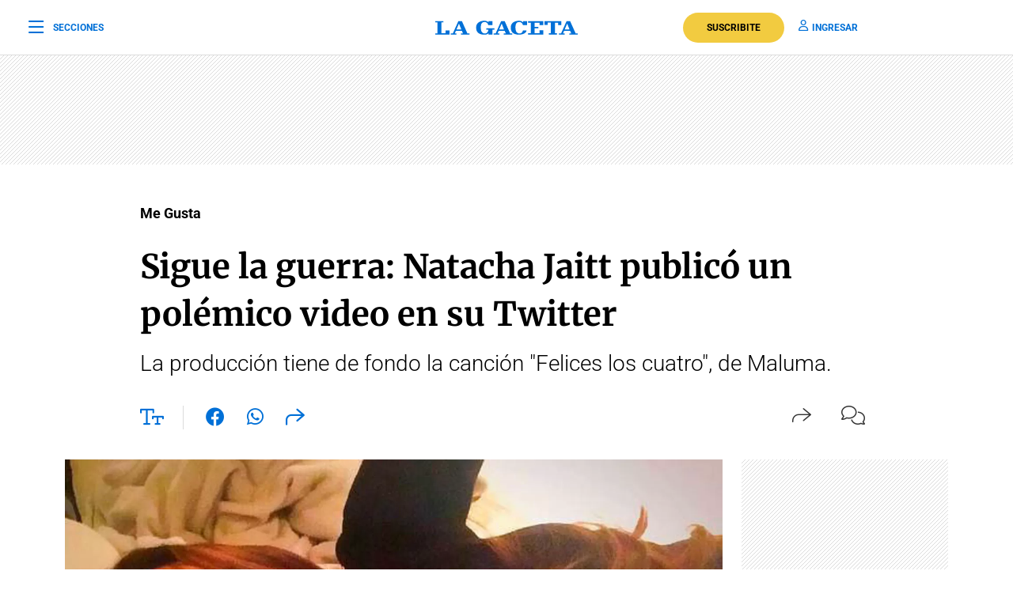

--- FILE ---
content_type: text/html; charset=utf-8
request_url: https://www.google.com/recaptcha/api2/aframe
body_size: 138
content:
<!DOCTYPE HTML><html><head><meta http-equiv="content-type" content="text/html; charset=UTF-8"></head><body><script nonce="SFX_WXGwAUPEN-gmYyPi7w">/** Anti-fraud and anti-abuse applications only. See google.com/recaptcha */ try{var clients={'sodar':'https://pagead2.googlesyndication.com/pagead/sodar?'};window.addEventListener("message",function(a){try{if(a.source===window.parent){var b=JSON.parse(a.data);var c=clients[b['id']];if(c){var d=document.createElement('img');d.src=c+b['params']+'&rc='+(localStorage.getItem("rc::a")?sessionStorage.getItem("rc::b"):"");window.document.body.appendChild(d);sessionStorage.setItem("rc::e",parseInt(sessionStorage.getItem("rc::e")||0)+1);localStorage.setItem("rc::h",'1769147497533');}}}catch(b){}});window.parent.postMessage("_grecaptcha_ready", "*");}catch(b){}</script></body></html>